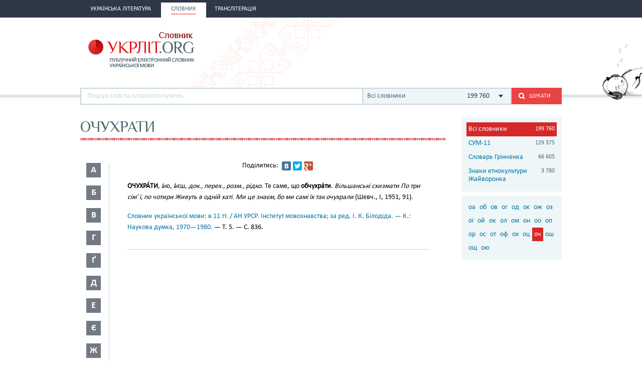

--- FILE ---
content_type: text/html; charset=utf-8
request_url: https://www.google.com/recaptcha/api2/aframe
body_size: 267
content:
<!DOCTYPE HTML><html><head><meta http-equiv="content-type" content="text/html; charset=UTF-8"></head><body><script nonce="fEJCiyhYLI3AukxDhCpqCA">/** Anti-fraud and anti-abuse applications only. See google.com/recaptcha */ try{var clients={'sodar':'https://pagead2.googlesyndication.com/pagead/sodar?'};window.addEventListener("message",function(a){try{if(a.source===window.parent){var b=JSON.parse(a.data);var c=clients[b['id']];if(c){var d=document.createElement('img');d.src=c+b['params']+'&rc='+(localStorage.getItem("rc::a")?sessionStorage.getItem("rc::b"):"");window.document.body.appendChild(d);sessionStorage.setItem("rc::e",parseInt(sessionStorage.getItem("rc::e")||0)+1);localStorage.setItem("rc::h",'1768719912530');}}}catch(b){}});window.parent.postMessage("_grecaptcha_ready", "*");}catch(b){}</script></body></html>